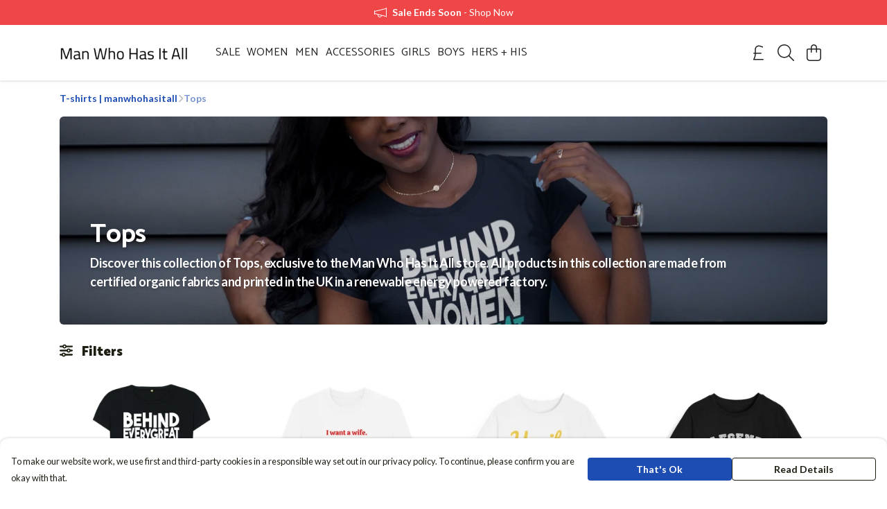

--- FILE ---
content_type: text/html
request_url: https://manwhohasitallshop.com/collection/tops/
body_size: 2726
content:
<!DOCTYPE html>
<html lang="en">
  <head>
    <meta charset="UTF-8">
    <meta name="viewport" content="width=device-width, initial-scale=1.0">
    <link id="apple-touch-icon" rel="apple-touch-icon" href="#">
    <script type="module" crossorigin="" src="/assets/index.b004c765.js"></script>
    <link rel="modulepreload" crossorigin="" href="/assets/vue.bccf2447.js">
    <link rel="modulepreload" crossorigin="" href="/assets/sentry.13e8e62e.js">
    <link rel="stylesheet" href="/assets/index.dca9b00c.css">
  <link rel="manifest" href="/manifest.webmanifest"><title>Tops</title><link crossorigin="" href="https://fonts.gstatic.com" rel="preconnect"><link href="https://images.teemill.com" rel="preconnect"><link as="fetch" href="https://manwhohasitallshop.com/omnis/v3/frontend/19624/getStoreCoreData/json/" rel="preload"><link as="fetch" href="/omnis/v3/division/19624/collections/tops/" rel="preload"><link fetchpriority="high" as="image" href="https://images.podos.io/bcxogqe8jjikffstr0phafgorjbndis88p1ubyejvj96dsew.png.webp?w=1110&h=301&v=2" rel="preload"><link data-vue-meta="1" href="https://manwhohasitallshop.com/collection/tops/" rel="canonical"><link rel="modulepreload" crossorigin="" href="/assets/CollectionPage.148f42b1.js"><link rel="preload" as="style" href="/assets/CollectionPage.aab03478.css"><link rel="modulepreload" crossorigin="" href="/assets/faSlidersH.867c6ea0.js"><link rel="modulepreload" crossorigin="" href="/assets/Filter.de06269e.js"><link rel="preload" as="style" href="/assets/Filter.8ca271cb.css"><link rel="modulepreload" crossorigin="" href="/assets/faChild.bee14abd.js"><link rel="modulepreload" crossorigin="" href="/assets/startCase.898593a0.js"><link rel="modulepreload" crossorigin="" href="/assets/faCheck.d2168914.js"><link rel="modulepreload" crossorigin="" href="/assets/vue-scrollto.af9570ed.js"><link rel="modulepreload" crossorigin="" href="/assets/faFillDrip.8c869ee2.js"><link rel="modulepreload" crossorigin="" href="/assets/faShirt.8deaef5d.js"><link rel="modulepreload" crossorigin="" href="/assets/faRulerHorizontal.92c8d2b8.js"><script>window.division_key = '19624';</script><meta data-vue-meta="1" vmid="author" content="Tops" name="author"><meta data-vue-meta="1" vmid="url" content="https://manwhohasitallshop.com/collection/tops/" name="url"><meta data-vue-meta="1" vmid="description" content="Discover this collection of Tops, exclusive to the Man Who Has It All store. All products in this collection are made from certified organic fabrics and printed in the UK in a renewable energy powered factory." name="description"><meta data-vue-meta="1" vmid="og:type" content="website" property="og:type"><meta data-vue-meta="1" vmid="og:url" content="https://manwhohasitallshop.com/collection/tops/" property="og:url"><meta data-vue-meta="1" vmid="og:title" content="Tops" property="og:title"><meta data-vue-meta="1" vmid="og:description" content="Discover this collection of Tops, exclusive to the Man Who Has It All store. All products in this collection are made from certified organic fabrics and printed in the UK in a renewable energy powered factory." property="og:description"><meta data-vue-meta="1" vmid="og:image" content="https://images.podos.io/cmzqcnwvk5ulxs1ocxlss0q1es8nuka6e80otli5ibxzqmjz.png.jpg?w=1110&h=auto" property="og:image"><meta vmid="og:site_name" content="manwhohasitall" property="og:site_name"><meta data-vue-meta="1" vmid="twitter:card" content="photo" property="twitter:card"><meta data-vue-meta="1" vmid="twitter:description" content="Discover this collection of Tops, exclusive to the Man Who Has It All store. All products in this collection are made from certified organic fabrics and printed in the UK in a renewable energy powered factory." property="twitter:description"><meta data-vue-meta="1" vmid="twitter:title" content="Tops" property="twitter:title"><meta data-vue-meta="1" vmid="twitter:image" content="https://images.podos.io/cmzqcnwvk5ulxs1ocxlss0q1es8nuka6e80otli5ibxzqmjz.png.jpg?w=1110&h=auto" property="twitter:image"><meta vmid="apple-mobile-web-app-capable" content="yes" property="apple-mobile-web-app-capable"><meta vmid="apple-mobile-web-app-status-bar-style" content="black" property="apple-mobile-web-app-status-bar-style"><meta vmid="apple-mobile-web-app-title" content="manwhohasitall" property="apple-mobile-web-app-title"><meta content="3jp164cad62iatmfvl3r7pgee7yxfi" name="facebook-domain-verification"><meta content="RyyoyP4FsMCl5-dWjxY7jK7EWV7mDgc7RxRJyuV_jwQ" name="google-site-verification"><style>@font-face {
  font-family: "Catamaran Fallback: Arial";
  src: local('Arial');
  ascent-override: 118.4261%;
  descent-override: 58.1364%;
  size-adjust: 92.885%;
}
@font-face {
  font-family: "Catamaran Fallback: Roboto";
  src: local('Roboto');
  ascent-override: 118.5571%;
  descent-override: 58.2007%;
  size-adjust: 92.7823%;
}@font-face {
  font-family: "Lato Fallback: Arial";
  src: local('Arial');
  ascent-override: 101.3181%;
  descent-override: 21.865%;
  size-adjust: 97.4159%;
}
@font-face {
  font-family: "Lato Fallback: Roboto";
  src: local('Roboto');
  ascent-override: 101.4302%;
  descent-override: 21.8892%;
  size-adjust: 97.3083%;
}</style></head>

  <body>
    <div id="app"></div>
    
  <noscript><iframe src="https://www.googletagmanager.com/ns.html?id=GTM-MH6RJHM" height="0" width="0" style="display:none;visibility:hidden"></iframe></noscript><noscript>This site relies on JavaScript to do awesome things, please enable it in your browser</noscript></body>
  <script>
    (() => {
      /**
       * Disable the default browser prompt for PWA installation
       * @see https://developer.mozilla.org/en-US/docs/Web/API/BeforeInstallPromptEvent
       */
      window.addEventListener('beforeinstallprompt', event => {
        event.preventDefault();
      });

      var activeWorker = navigator.serviceWorker?.controller;
      var appVersion = window.localStorage.getItem('appVersion');
      var validVersion = 'v1';

      if (!activeWorker) {
        window.localStorage.setItem('appVersion', validVersion);

        return;
      }

      if (!appVersion || appVersion !== validVersion) {
        window.localStorage.setItem('appVersion', validVersion);

        if (navigator.serviceWorker) {
          navigator.serviceWorker
            .getRegistrations()
            .then(function (registrations) {
              var promises = [];

              registrations.forEach(registration => {
                promises.push(registration.unregister());
              });

              if (window.caches) {
                caches.keys().then(cachedFiles => {
                  cachedFiles.forEach(cache => {
                    promises.push(caches.delete(cache));
                  });
                });
              }

              Promise.all(promises).then(function () {
                console.log('Reload Window: Index');
                window.location.reload();
              });
            });
        }
      }
    })();
  </script>
</html>


--- FILE ---
content_type: text/javascript
request_url: https://manwhohasitallshop.com/assets/faTrashCan.9ce2c127.js
body_size: 535
content:
import"./index.b004c765.js";var C={},u;function V(){return u||(u=1,function(a){Object.defineProperty(a,"__esModule",{value:!0});var n="fal",r="trash-can",e=448,h=512,i=[61460,"trash-alt"],f="f2ed",t="M144 400C144 408.8 136.8 416 128 416C119.2 416 112 408.8 112 400V176C112 167.2 119.2 160 128 160C136.8 160 144 167.2 144 176V400zM240 400C240 408.8 232.8 416 224 416C215.2 416 208 408.8 208 400V176C208 167.2 215.2 160 224 160C232.8 160 240 167.2 240 176V400zM336 400C336 408.8 328.8 416 320 416C311.2 416 304 408.8 304 400V176C304 167.2 311.2 160 320 160C328.8 160 336 167.2 336 176V400zM310.1 22.56L336.9 64H432C440.8 64 448 71.16 448 80C448 88.84 440.8 96 432 96H416V432C416 476.2 380.2 512 336 512H112C67.82 512 32 476.2 32 432V96H16C7.164 96 0 88.84 0 80C0 71.16 7.164 64 16 64H111.1L137 22.56C145.8 8.526 161.2 0 177.7 0H270.3C286.8 0 302.2 8.526 310.1 22.56V22.56zM148.9 64H299.1L283.8 39.52C280.9 34.84 275.8 32 270.3 32H177.7C172.2 32 167.1 34.84 164.2 39.52L148.9 64zM64 432C64 458.5 85.49 480 112 480H336C362.5 480 384 458.5 384 432V96H64V432z";a.definition={prefix:n,iconName:r,icon:[e,h,i,f,t]},a.faTrashCan=a.definition,a.prefix=n,a.iconName=r,a.width=e,a.height=h,a.ligatures=i,a.unicode=f,a.svgPathData=t,a.aliases=i}(C)),C}export{V as r};
//# sourceMappingURL=faTrashCan.9ce2c127.js.map


--- FILE ---
content_type: text/javascript
request_url: https://manwhohasitallshop.com/assets/faTimes.cb0f1b88.js
body_size: 376
content:
import"./index.b004c765.js";var n={},r={},d;function v(){return d||(d=1,function(i){Object.defineProperty(i,"__esModule",{value:!0});var a="far",f="xmark",u=320,c=512,e=[128473,10005,10006,10060,215,"close","multiply","remove","times"],t="f00d",h="M312.1 375c9.369 9.369 9.369 24.57 0 33.94s-24.57 9.369-33.94 0L160 289.9l-119 119c-9.369 9.369-24.57 9.369-33.94 0s-9.369-24.57 0-33.94L126.1 256L7.027 136.1c-9.369-9.369-9.369-24.57 0-33.94s24.57-9.369 33.94 0L160 222.1l119-119c9.369-9.369 24.57-9.369 33.94 0s9.369 24.57 0 33.94L193.9 256L312.1 375z";i.definition={prefix:a,iconName:f,icon:[u,c,e,t,h]},i.faXmark=i.definition,i.prefix=a,i.iconName=f,i.width=u,i.height=c,i.ligatures=e,i.unicode=t,i.svgPathData=h,i.aliases=e}(r)),r}var m;function l(){return m||(m=1,function(i){Object.defineProperty(i,"__esModule",{value:!0});var a=v();i.definition={prefix:a.prefix,iconName:a.iconName,icon:[a.width,a.height,a.aliases,a.unicode,a.svgPathData]},i.faTimes=i.definition,i.prefix=a.prefix,i.iconName=a.iconName,i.width=a.width,i.height=a.height,i.ligatures=a.aliases,i.unicode=a.unicode,i.svgPathData=a.svgPathData,i.aliases=a.aliases}(n)),n}var g=l();export{g as f};
//# sourceMappingURL=faTimes.cb0f1b88.js.map


--- FILE ---
content_type: text/javascript
request_url: https://manwhohasitallshop.com/assets/TmlCurrencySymbol.40c80266.js
body_size: 4222
content:
import{_ as k}from"./index.b004c765.js";import{J as F,t,x as l,R as q,O as z,Z as _,M as E}from"./vue.bccf2447.js";import"./sentry.13e8e62e.js";var g={},v={},D;function j(){return D||(D=1,function(i){Object.defineProperty(i,"__esModule",{value:!0});var a="fal",C="sterling-sign",u=320,f=512,e=[163,"gbp","pound-sign"],n="f154",r="M0 272C0 263.2 7.164 256 16 256H240C248.8 256 256 263.2 256 272C256 280.8 248.8 288 240 288H16C7.164 288 0 280.8 0 272zM168 64C119.4 64 80 103.4 80 152V278.1C80 336.9 67.02 394.9 42.12 448H304C312.8 448 320 455.2 320 464C320 472.8 312.8 480 304 480H16C10.35 480 5.124 477 2.242 472.2C-.641 467.3-.7504 461.3 1.954 456.3L3.066 454.3C32.55 400.2 48 339.7 48 278.1V152C48 85.73 101.7 32 168 32H175.1C188 32 200.8 34.08 213.1 38.16L293.1 64.82C301.4 67.62 305.1 76.68 303.2 85.06C300.4 93.44 291.3 97.97 282.9 95.18L202.1 68.52C193.1 65.53 184.6 64 175.1 64L168 64z";i.definition={prefix:a,iconName:C,icon:[u,f,e,n,r]},i.faSterlingSign=i.definition,i.prefix=a,i.iconName=C,i.width=u,i.height=f,i.ligatures=e,i.unicode=n,i.svgPathData=r,i.aliases=e}(v)),v}var P;function O(){return P||(P=1,function(i){Object.defineProperty(i,"__esModule",{value:!0});var a=j();i.definition={prefix:a.prefix,iconName:a.iconName,icon:[a.width,a.height,a.aliases,a.unicode,a.svgPathData]},i.faPoundSign=i.definition,i.prefix=a.prefix,i.iconName=a.iconName,i.width=a.width,i.height=a.height,i.ligatures=a.aliases,i.unicode=a.unicode,i.svgPathData=a.svgPathData,i.aliases=a.aliases}(g)),g}var K=O(),d={},y;function Y(){return y||(y=1,function(i){Object.defineProperty(i,"__esModule",{value:!0});var a="fal",C="dollar-sign",u=320,f=512,e=[128178,61781,"dollar","usd"],n="24",r="M176 64.78C207.7 67.45 237.9 73.82 259.8 79.15C268.4 81.24 273.6 89.89 271.5 98.48C269.5 107.1 260.8 112.3 252.2 110.2C219.2 102.2 170.2 92.71 127.9 96.25C106.8 98.02 88.75 102.9 75.32 111.7C62.43 120.2 53.01 132.6 49.36 151.9C46.56 166.7 48.33 177.5 52.35 185.7C56.46 194.2 63.66 201.6 74.26 208.4C96.21 222.4 128.3 230.9 164.1 240.3L165.7 240.7C199.4 249.5 236.3 259.2 262.9 276.2C276.9 285.1 288.1 296.5 296.4 311.8C303.1 327.3 305.9 345.2 302.1 365.5C295.6 399.8 271.4 422.9 239.4 435.4C220.8 442.7 199.2 446.6 176 447.4V496C176 504.8 168.8 512 160 512C151.2 512 144 504.8 144 496V446.5C137.8 445.1 131.5 445.3 125.1 444.3L125 444.3C98.79 440.4 59.31 431.4 25.67 416.9C17.55 413.4 13.81 403.1 17.31 395.9C20.81 387.8 30.22 384 38.33 387.5C68.67 400.6 105.3 409 129.7 412.7C168.6 418.2 202.8 415.4 227.7 405.6C252.2 396 266.7 380.3 270.6 359.6C273.4 344.8 271.7 334.1 267.6 325.8C263.5 317.4 256.3 309.9 245.7 303.2C223.8 289.2 191.7 280.6 155.9 271.2L154.3 270.8C120.6 262 83.71 252.3 57.06 235.4C43.14 226.5 31.01 215 23.57 199.7C16.05 184.2 14.07 166.3 17.91 146C23.2 118 37.72 98.08 57.81 84.94C77.36 72.16 101.3 66.38 125.2 64.37C131.4 63.85 137.7 63.58 144 63.51V16C144 7.164 151.2 0 160 0C168.8 0 176 7.164 176 16V64.78z";i.definition={prefix:a,iconName:C,icon:[u,f,e,n,r]},i.faDollarSign=i.definition,i.prefix=a,i.iconName=C,i.width=u,i.height=f,i.ligatures=e,i.unicode=n,i.svgPathData=r,i.aliases=e}(d)),d}var c=Y(),o={},N;function B(){return N||(N=1,function(i){Object.defineProperty(i,"__esModule",{value:!0});var a="fal",C="euro-sign",u=384,f=512,e=[8364,"eur","euro"],n="f153",r="M48 224C39.16 224 32 216.8 32 208C32 199.2 39.16 192 48 192H73.28C100.8 99.47 186.5 32 288 32H336.1C345.8 32 352.1 39.16 352.1 48C352.1 56.84 345.8 64 336.1 64H288C204.4 64 133.3 117.4 106.9 192H304C312.8 192 320 199.2 320 208C320 216.8 312.8 224 304 224H98.65C96.91 234.4 96 245.1 96 256C96 266.9 96.91 277.6 98.65 288H304C312.8 288 320 295.2 320 304C320 312.8 312.8 320 304 320H106.9C133.3 394.6 204.4 448 288 448H336.1C345.8 448 352.1 455.2 352.1 464C352.1 472.8 345.8 480 336.1 480H288C186.5 480 100.8 412.5 73.28 320H48C39.16 320 32 312.8 32 304C32 295.2 39.16 288 48 288H66.27C64.77 277.5 64 266.9 64 256C64 245.1 64.77 234.5 66.27 224H48z";i.definition={prefix:a,iconName:C,icon:[u,f,e,n,r]},i.faEuroSign=i.definition,i.prefix=a,i.iconName=C,i.width=u,i.height=f,i.ligatures=e,i.unicode=n,i.svgPathData=r,i.aliases=e}(o)),o}var W=B(),h={},R;function I(){return R||(R=1,function(i){Object.defineProperty(i,"__esModule",{value:!0});var a="fal",C="yen-sign",u=320,f=512,e=[165,"cny","jpy","rmb","yen"],n="f157",r="M160 220.6L291 38.65C296.2 31.48 306.2 29.85 313.4 35.02C320.5 40.18 322.1 50.18 316.1 57.35L196.1 224H272C280.8 224 288 231.2 288 240C288 248.8 280.8 256 272 256H176V320H272C280.8 320 288 327.2 288 336C288 344.8 280.8 352 272 352H176V464C176 472.8 168.8 480 160 480C151.2 480 144 472.8 144 464V352H48C39.16 352 32 344.8 32 336C32 327.2 39.16 320 48 320H144V256H48C39.16 256 32 248.8 32 240C32 231.2 39.16 224 48 224H123L3.017 57.35C-2.147 50.18-.5187 40.18 6.652 35.02C13.82 29.85 23.82 31.48 28.99 38.65L160 220.6z";i.definition={prefix:a,iconName:C,icon:[u,f,e,n,r]},i.faYenSign=i.definition,i.prefix=a,i.iconName=C,i.width=u,i.height=f,i.ligatures=e,i.unicode=n,i.svgPathData=r,i.aliases=e}(h)),h}var L=I(),S={},b;function T(){return b||(b=1,function(i){Object.defineProperty(i,"__esModule",{value:!0});var a="fal",C="won-sign",u=512,f=512,e=[8361,"krw","won"],n="f159",r="M96.74 256H183.4L240.6 43.84C242.4 36.85 248.8 32 256 32C263.2 32 269.6 36.86 271.4 43.84L328.6 256H415.3L480.7 43.3C483.3 34.85 492.3 30.11 500.7 32.71C509.2 35.31 513.9 44.26 511.3 52.71L448.7 256H496C504.8 256 512 263.2 512 272C512 280.8 504.8 288 496 288H438.9L383.3 468.7C381.2 475.5 374.8 480.1 367.7 479.1C360.6 479.9 354.4 475 352.6 468.2L304 288H207.1L159.5 468.2C157.6 475 151.4 479.9 144.3 479.1C137.2 480.1 130.8 475.5 128.7 468.7L73.11 288H16C7.164 288 0 280.8 0 272C0 263.2 7.164 256 16 256H63.26L.7078 52.71C-1.891 44.26 2.849 35.31 11.3 32.71C19.74 30.11 28.69 34.85 31.29 43.3L96.74 256zM106.6 288L142.1 406.3L174.8 288H106.6zM216.6 256H295.4L256 109.5L216.6 256zM337.2 288L369 406.3L405.4 288H337.2z";i.definition={prefix:a,iconName:C,icon:[u,f,e,n,r]},i.faWonSign=i.definition,i.prefix=a,i.iconName=C,i.width=u,i.height=f,i.ligatures=e,i.unicode=n,i.svgPathData=r,i.aliases=e}(S)),S}var U=T(),H={},M;function Z(){return M||(M=1,function(i){Object.defineProperty(i,"__esModule",{value:!0});var a="fal",C="rupee-sign",u=448,f=512,e=[8360,"rupee"],n="f156",r="M.0003 80C.0003 53.49 21.49 32 48 32H112C191.5 32 256 96.47 256 176C256 241.6 212.1 296.1 152.1 314.3L206.1 458.3C210.1 466.6 205.1 475.8 197.7 478.1C189.4 482.1 180.2 477.1 177 469.7L119.9 319.8C117.3 319.9 114.7 320 112 320H32V464C32 472.8 24.84 480 16 480C7.164 480 0 472.8 0 464L.0003 80zM32 288H112C173.9 288 224 237.9 224 176C224 114.1 173.9 64 112 64H48C39.16 64 32 71.16 32 80V288zM298.5 282.1C300.7 287.2 304.4 291.7 310.1 296C322.1 305.2 339.9 311.3 361.5 318.6L361.6 318.6C381.6 325.4 405.1 333.4 422.3 347.4C431.2 354.7 438.8 363.1 443.4 375.8C448 387.7 449.2 401.1 446.8 416.2C442.9 441.7 427.9 460.2 406.6 470.4C385.9 480.4 360.3 482.2 333.8 477.6L333.7 477.6C324.8 475.9 313.1 472.1 302.7 468.3C295.7 465.8 288.5 463 282.5 460.7C279.4 459.5 276.7 458.5 274.4 457.6C266.1 454.5 261.9 445.3 265 437C268.1 428.8 277.3 424.6 285.6 427.7C288.3 428.7 291.3 429.8 294.5 431C300.3 433.3 306.8 435.8 313.5 438.2C324 441.1 333.4 444.1 339.4 446.1C361.4 449.9 379.8 447.8 392.7 441.6C405 435.7 412.1 425.8 415.2 411.3C416.8 400.7 415.8 393.1 413.6 387.4C411.4 381.6 407.6 376.7 402 372.2C390.2 362.5 372.5 356.1 351.2 348.9L348.4 347.9C329.2 341.4 306.1 333.9 290.6 321.5C281.7 314.6 273.9 305.9 269 294.5C264.2 283 262.9 270 265.2 255.6C268.8 231.7 284.1 213.5 304.8 202.1C325.3 192.6 351.2 189.4 378.2 194.2C385.9 195.5 409.2 200.6 417.6 203.1C426 205.6 430.9 214.5 428.3 222.1C425.8 231.5 416.9 236.3 408.4 233.7C401.7 231.7 379.7 226.9 372.6 225.7C351.2 221.9 332.6 224.8 319.4 231.5C306.3 238.1 298.7 248.3 296.8 260.4C295.3 270.1 296.4 276.1 298.5 282.1H298.5z";i.definition={prefix:a,iconName:C,icon:[u,f,e,n,r]},i.faRupeeSign=i.definition,i.prefix=a,i.iconName=C,i.width=u,i.height=f,i.ligatures=e,i.unicode=n,i.svgPathData=r,i.aliases=e}(H)),H}var A=Z(),s={},V;function G(){return V||(V=1,function(i){Object.defineProperty(i,"__esModule",{value:!0});var a="fal",C="shekel-sign",u=448,f=512,e=[8362,"ils","shekel","sheqel","sheqel-sign"],n="f20b",r="M192 32C253.9 32 304 82.14 304 144V336C304 344.8 296.8 352 288 352C279.2 352 272 344.8 272 336V144C272 99.82 236.2 64 192 64H80C71.16 64 64 71.16 64 80V464C64 472.8 56.84 480 48 480C39.16 480 32 472.8 32 464V80C32 53.49 53.49 32 80 32H192zM192 480C165.5 480 144 458.5 144 432V176C144 167.2 151.2 160 160 160C168.8 160 176 167.2 176 176V432C176 440.8 183.2 448 192 448H304C348.2 448 384 412.2 384 368V48C384 39.16 391.2 32 400 32C408.8 32 416 39.16 416 48V368C416 429.9 365.9 480 304 480H192z";i.definition={prefix:a,iconName:C,icon:[u,f,e,n,r]},i.faShekelSign=i.definition,i.prefix=a,i.iconName=C,i.width=u,i.height=f,i.ligatures=e,i.unicode=n,i.svgPathData=r,i.aliases=e}(s)),s}var $=G(),m={},w;function J(){return w||(w=1,function(i){Object.defineProperty(i,"__esModule",{value:!0});var a="fal",C="ruble-sign",u=384,f=512,e=[8381,"rouble","rub","ruble"],n="f158",r="M240 32C319.5 32 384 96.47 384 176C384 255.5 319.5 320 240 320H96V384H304C312.8 384 320 391.2 320 400C320 408.8 312.8 416 304 416H96V464C96 472.8 88.84 480 80 480C71.16 480 64 472.8 64 464V416H16C7.164 416 0 408.8 0 400C0 391.2 7.164 384 16 384H64V320H16C7.164 320 0 312.8 0 304C0 295.2 7.164 288 16 288H64V72.69C64 50.22 82.22 32 104.7 32H240zM96 288H240C301.9 288 352 237.9 352 176C352 114.1 301.9 64 240 64H104.7C99.89 64 96 67.89 96 72.69V288z";i.definition={prefix:a,iconName:C,icon:[u,f,e,n,r]},i.faRubleSign=i.definition,i.prefix=a,i.iconName=C,i.width=u,i.height=f,i.ligatures=e,i.unicode=n,i.svgPathData=r,i.aliases=e}(m)),m}var X=J();const Q={name:"TmlCurrencySymbol",props:{currencyCode:String},data(){return{icons:{GBP:K.faPoundSign,USD:c.faDollarSign,EUR:W.faEuroSign,CAD:c.faDollarSign,AUD:c.faDollarSign,JPY:L.faYenSign,KRW:U.faWonSign,NOK:"kr",SEK:"kr",DKK:"kr",BGN:"\u043B\u0432",BRL:"R$",CNY:L.faYenSign,NZD:c.faDollarSign,CZK:"K\u010D",HKD:"HK$",HRK:"kn",HUF:"Ft",IDR:"Rp",INR:A.faRupeeSign,ISK:"kr",ILS:$.faShekelSign,CHF:"fr.",MXN:c.faDollarSign,MYR:"RM",PHP:"\u20B1",PLN:"z\u0142",RON:"lei",RUB:X.faRubleSign,SGD:c.faDollarSign,THB:"\u0E3F",TRY:"\u20BA",ZAR:"R"}}},computed:{currency(){return typeof this.currencyCode=="object"?this.currencyCode:this.$store.getters["currency/get"](this.currencyCode)},icon(){return this.icons[this.currency.code]}}},p={key:1},x={key:2};function i2(i,a,C,u,f,e){const n=F("font-awesome-icon");return t(),l("div",{class:"tml-currency-symbol",onClick:a[0]||(a[0]=r=>i.$emit("click",r))},[typeof e.icon=="object"?(t(),q(n,{key:0,icon:e.icon},null,8,["icon"])):(t(),l("span",p,[z("b",null,_(e.icon),1)])),e.currency.subScript?(t(),l("sub",x,_(e.currency.subScript),1)):E("",!0)])}const r2=k(Q,[["render",i2],["__scopeId","data-v-1e0f50ca"]]);export{r2 as default};
//# sourceMappingURL=TmlCurrencySymbol.40c80266.js.map


--- FILE ---
content_type: text/javascript
request_url: https://manwhohasitallshop.com/assets/isEqual.60e6b045.js
body_size: -15
content:
import{br as s}from"./index.b004c765.js";function o(r,a){return s(r,a)}export{o as i};
//# sourceMappingURL=isEqual.60e6b045.js.map


--- FILE ---
content_type: text/javascript
request_url: https://manwhohasitallshop.com/assets/faStar.a5053848.js
body_size: 540
content:
import"./index.b004c765.js";var r={},u;function d(){return u||(u=1,function(a){Object.defineProperty(a,"__esModule",{value:!0});var e="fas",n="star",t=576,f=512,i=[11088,61446],c="f005",v="M316.9 18C311.6 7 300.4 0 288.1 0s-23.4 7-28.8 18L195 150.3 51.4 171.5c-12 1.8-22 10.2-25.7 21.7s-.7 24.2 7.9 32.7L137.8 329 113.2 474.7c-2 12 3 24.2 12.9 31.3s23 8 33.8 2.3l128.3-68.5 128.3 68.5c10.8 5.7 23.9 4.9 33.8-2.3s14.9-19.3 12.9-31.3L438.5 329 542.7 225.9c8.6-8.5 11.7-21.2 7.9-32.7s-13.7-19.9-25.7-21.7L381.2 150.3 316.9 18z";a.definition={prefix:e,iconName:n,icon:[t,f,i,c,v]},a.faStar=a.definition,a.prefix=e,a.iconName=n,a.width=t,a.height=f,a.ligatures=i,a.unicode=c,a.svgPathData=v,a.aliases=i}(r)),r}var s=d();export{s as f};
//# sourceMappingURL=faStar.a5053848.js.map


--- FILE ---
content_type: text/javascript
request_url: https://manwhohasitallshop.com/assets/faSearch.f8dda77a.js
body_size: 431
content:
import"./index.b004c765.js";var n={},f={},t;function v(){return t||(t=1,function(a){Object.defineProperty(a,"__esModule",{value:!0});var i="far",r="magnifying-glass",c=512,h=512,e=[128269,"search"],u="f002",g="M504.1 471l-134-134C399.1 301.5 415.1 256.8 415.1 208c0-114.9-93.13-208-208-208S-.0002 93.13-.0002 208S93.12 416 207.1 416c48.79 0 93.55-16.91 129-45.04l134 134C475.7 509.7 481.9 512 488 512s12.28-2.344 16.97-7.031C514.3 495.6 514.3 480.4 504.1 471zM48 208c0-88.22 71.78-160 160-160s160 71.78 160 160s-71.78 160-160 160S48 296.2 48 208z";a.definition={prefix:i,iconName:r,icon:[c,h,e,u,g]},a.faMagnifyingGlass=a.definition,a.prefix=i,a.iconName=r,a.width=c,a.height=h,a.ligatures=e,a.unicode=u,a.svgPathData=g,a.aliases=e}(f)),f}var d;function l(){return d||(d=1,function(a){Object.defineProperty(a,"__esModule",{value:!0});var i=v();a.definition={prefix:i.prefix,iconName:i.iconName,icon:[i.width,i.height,i.aliases,i.unicode,i.svgPathData]},a.faSearch=a.definition,a.prefix=i.prefix,a.iconName=i.iconName,a.width=i.width,a.height=i.height,a.ligatures=i.aliases,a.unicode=i.unicode,a.svgPathData=i.svgPathData,a.aliases=i.aliases}(n)),n}var m=l();export{m as f};
//# sourceMappingURL=faSearch.f8dda77a.js.map
